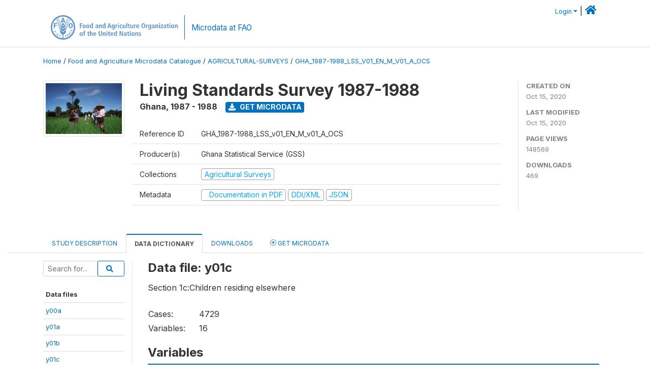

--- FILE ---
content_type: text/html; charset=UTF-8
request_url: https://microdata.fao.org/index.php/catalog/1509/data-dictionary/F188
body_size: 10475
content:
<!DOCTYPE html>
<html>

<head>
    <meta charset="utf-8">
<meta http-equiv="X-UA-Compatible" content="IE=edge">
<meta name="viewport" content="width=device-width, initial-scale=1">

<title>Ghana - Living Standards Survey 1987-1988</title>

    
    <link rel="stylesheet" href="https://cdnjs.cloudflare.com/ajax/libs/font-awesome/5.15.4/css/all.min.css" integrity="sha512-1ycn6IcaQQ40/MKBW2W4Rhis/DbILU74C1vSrLJxCq57o941Ym01SwNsOMqvEBFlcgUa6xLiPY/NS5R+E6ztJQ==" crossorigin="anonymous" referrerpolicy="no-referrer" />
    <link rel="stylesheet" href="https://stackpath.bootstrapcdn.com/bootstrap/4.1.3/css/bootstrap.min.css" integrity="sha384-MCw98/SFnGE8fJT3GXwEOngsV7Zt27NXFoaoApmYm81iuXoPkFOJwJ8ERdknLPMO" crossorigin="anonymous">
    

<link rel="stylesheet" href="https://microdata.fao.org/themes/fam52/css/style.css?v2021-231">
<link rel="stylesheet" href="https://microdata.fao.org/themes/fam52/css/custom.css?v2021">
<link rel="stylesheet" href="https://microdata.fao.org/themes/fam52/css/home.css?v03212019">
<link rel="stylesheet" href="https://microdata.fao.org/themes/fam52/css/variables.css?v07042021">
<link rel="stylesheet" href="https://microdata.fao.org/themes/fam52/css/facets.css?v062021">
<link rel="stylesheet" href="https://microdata.fao.org/themes/fam52/css/catalog-tab.css?v07052021">
<link rel="stylesheet" href="https://microdata.fao.org/themes/fam52/css/catalog-card.css?v10102021-1">
<link rel="stylesheet" href="https://microdata.fao.org/themes/fam52/css/filter-action-bar.css?v14052021-3">

    <script src="//code.jquery.com/jquery-3.2.1.min.js"></script>
    <script src="https://cdnjs.cloudflare.com/ajax/libs/popper.js/1.14.3/umd/popper.min.js" integrity="sha384-ZMP7rVo3mIykV+2+9J3UJ46jBk0WLaUAdn689aCwoqbBJiSnjAK/l8WvCWPIPm49" crossorigin="anonymous"></script>
    <script src="https://stackpath.bootstrapcdn.com/bootstrap/4.1.3/js/bootstrap.min.js" integrity="sha384-ChfqqxuZUCnJSK3+MXmPNIyE6ZbWh2IMqE241rYiqJxyMiZ6OW/JmZQ5stwEULTy" crossorigin="anonymous"></script>

<script type="text/javascript">
    var CI = {'base_url': 'https://microdata.fao.org/index.php'};

    if (top.frames.length!=0) {
        top.location=self.document.location;
    }

    $(document).ready(function()  {
        /*global ajax error handler */
        $( document ).ajaxError(function(event, jqxhr, settings, exception) {
            if(jqxhr.status==401){
                window.location=CI.base_url+'/auth/login/?destination=catalog/';
            }
            else if (jqxhr.status>=500){
                alert(jqxhr.responseText);
            }
        });

    }); //end-document-ready

</script>

<script>
    // Show custom information in the remote data access section
    $(document).ready(function() {
        var idno = $(".study-idno").html().replace(/\s+/g, '');
        if (idno == "PER_2013-2022_INFFS_v01_EN_M_v01_A_ESS") {          // Peru
              
            const p1 = "aW52Z";
            const p2 = "W50YX";
            const p3 = "Jpb3NAc2VyZm9yLmdvYi5wZQ==";

            const email = atob(p1 + p2 + p3);          
            $(".remote-data-access").html("<h2>Data available from external repository</h2><p>For access to microdata, please contact:</p><div class='remote-access-link'><a href='mailto:"+email+"' target='_blank'>"+email+"</a></div>");   
        }   
        if (idno == "NPL_2014_NFI_v01_M_v01_A_ESS") {          // Nepal
              
            const p1 = "aW5mb";
            const p2 = "0Bmcn";
            const p3 = "RjLmdvdi5ucA==";

            const email = atob(p1 + p2 + p3);          
            $(".remote-data-access").html("<h2>Data available from external repository</h2><p>For access to microdata, please contact:</p><div class='remote-access-link'><a href='mailto:"+email+"' target='_blank'>"+email+"</a></div>");   
        }        
    });
</script>



    <script async src="https://www.googletagmanager.com/gtag/js?id=G-0ZMCRYB8EX"></script>
<script>
  window.dataLayer = window.dataLayer || [];
  function gtag(){dataLayer.push(arguments);}
  gtag('js', new Date());

  gtag('config', 'G-0ZMCRYB8EX');

  
  $(function() {
    $(document).ajaxSend(function(event, request, settings) {
        gtag('event', 'page_view', {
            page_path: settings.url
        })
    });

    //track file downloads
    $('.resources .download').on('click', function() {
        gtag('event', 'download', {
            'event_label': $(this).attr("title"),
            'event_category': $(this).attr("href"),
            'non_interaction': true
        });
    });

});
</script></head>

<body>
    
    <!-- site header -->
    <style>
.site-header .navbar-light .no-logo .navbar-brand--sitename {border:0px!important;margin-left:0px}
.site-header .navbar-light .no-logo .nada-site-title {font-size:18px;}
</style>

<header class="site-header">

        

    <div class="container">
         


<!--  /***** Login Bar Start *****/ -->
<div>
            <div class="col-12 mt-2 mb-2 wb-login-link login-bar">
            <div class="float-right">
            <div class="dropdown ml-auto">
                <a class="dropdown-toggle small" href="" id="dropdownMenuLink" data-toggle="dropdown" aria-haspopup="true" aria-expanded="false"><i class="fa fa-user-circle-o fa-lg"></i>Login</a>
                <div class="dropdown-menu dropdown-menu-right" aria-labelledby="dropdownMenuLink">
                    <a class="dropdown-item small" href="https://microdata.fao.org/index.php/auth/login">Login</a>
                </div>
                
                                |   <a href="http://www.fao.org/food-agriculture-microdata"><i class="fa fa-home" style="font-size:20px;"></i> </a>
            </div>
            </div>
        </div>

    </div>
<!-- /row -->
<!--  /***** Login Bar Close *****/ -->        <div class="row">
            <div class="col-12">
                <nav class="navbar navbar-expand-md navbar-light rounded navbar-toggleable-md wb-navbar ">

                                                            <div class="navbar-brand navbar-expand-md">
                        <div class="navbar-brand--logo ">
                            <a href="http://www.fao.org" class="g01v1-logo nada-logo " >
                                    
                                <img title="fao.org" src="https://microdata.fao.org/themes/fam52/images/fao-logo-en.svg" class="img-responsive">
                            </a>        
                    </div>
                        <div class="navbar-brand--sitename navbar-expand-md">
                            <div><a class="nada-site-title"  href="https://www.fao.org/food-agriculture-microdata">Microdata at FAO</a></div>
                                                    </div>
                    </div>
                    

                                                            
                    <!-- Start menus -->
                                        
                    <!-- Close Menus -->
                    <!-- Citations menu if required 
                    <div><a class="fas fa-book" href="https://microdata.fao.org/index.php/citations"> Citations</a></div>-->
                    <!-- Close Menus -->
                </nav>
                
            </div>
            
        </div>
        <!-- /row -->
        
    </div>
    
</header>

    
    <!-- page body -->
    <div class="wp-page-body container-fluid page-catalog catalog-data-dictionary-F188">

        <div class="body-content-wrap theme-nada-2">

            <!--breadcrumbs -->
            
            <div class="container">
                                                    <ol class="breadcrumb wb-breadcrumb">
                        	    <div class="breadcrumbs" xmlns:v="http://rdf.data-vocabulary.org/#">
           <span typeof="v:Breadcrumb">
                		         <a href="https://microdata.fao.org/index.php/" rel="v:url" property="v:title">Home</a> /
                        
       </span>
                  <span typeof="v:Breadcrumb">
                		         <a href="https://microdata.fao.org/index.php/catalog" rel="v:url" property="v:title">Food and Agriculture Microdata Catalogue</a> /
                        
       </span>
                  <span typeof="v:Breadcrumb">
                		         <a href="https://microdata.fao.org/index.php/catalog/agricultural-surveys" rel="v:url" property="v:title">AGRICULTURAL-SURVEYS</a> /
                        
       </span>
                  <span typeof="v:Breadcrumb">
        	         	         <a class="active" href="https://microdata.fao.org/index.php/catalog/1509" rel="v:url" property="v:title">GHA_1987-1988_LSS_V01_EN_M_V01_A_OCS</a>
                        
       </span>
               </div>
                    </ol>
                            </div>
            <!-- /breadcrumbs -->
            
            
  
            <style>
.metadata-sidebar-container .nav .active{
	background:#e9ecef;		
}
.study-metadata-page .page-header .nav-tabs .active a {
	background: white;
	font-weight: bold;
	border-top: 2px solid #0071bc;
	border-left:1px solid gainsboro;
	border-right:1px solid gainsboro;
}

.study-info-content {
    font-size: 14px;
}

.study-subtitle{
	font-size:.7em;
	margin-bottom:10px;
}

.badge-outline{
	background:transparent;
	color:#03a9f4;
	border:1px solid #9e9e9e;
}
.study-header-right-bar span{
	display:block;
	margin-bottom:15px;
}
.study-header-right-bar{
	font-size:14px;
	color:gray;
}
.get-microdata-btn{
	font-size:14px;
}

.link-col .badge{
	font-size:14px;
	font-weight:normal;
	background:transparent;
	border:1px solid #9E9E9E;
	color:#03a9f4;
}

.link-col .badge:hover{
	background:#03a9f4;
	color:#ffffff;
}

.study-header-right-bar .stat{
	margin-bottom:10px;
	font-size:small;
}

.study-header-right-bar .stat .stat-label{
	font-weight:bold;
	text-transform:uppercase;
}

.field-metadata__table_description__ref_country .field-value,
.field-metadata__study_desc__study_info__nation .field-value{
	max-height:350px;
	overflow:auto;
}
.field-metadata__table_description__ref_country .field-value  ::-webkit-scrollbar,
.field-metadata__study_desc__study_info__nation .field-value ::-webkit-scrollbar {
  -webkit-appearance: none;
  width: 7px;
}

.field-metadata__table_description__ref_country .field-value  ::-webkit-scrollbar-thumb,
.field-metadata__study_desc__study_info__nation .field-value ::-webkit-scrollbar-thumb {
  border-radius: 4px;
  background-color: rgba(0, 0, 0, .5);
  box-shadow: 0 0 1px rgba(255, 255, 255, .5);
}
</style>


<div class="page-body-full study-metadata-page">
	<span 
		id="dataset-metadata-info" 
		data-repositoryid="agricultural-surveys"
		data-id="1509"
		data-idno="GHA_1987-1988_LSS_v01_EN_M_v01_A_OCS"
	></span>

<div class="container-fluid page-header">
<div class="container">


<div class="row study-info">
					<div class="col-md-2">
			<div class="collection-thumb-container">
				<a href="https://microdata.fao.org/index.php/catalog/agricultural-surveys">
				<img  src="https://microdata.fao.org/files/images/ag_census.jpg?v=1602768783" class="mr-3 img-fluid img-thumbnail" alt="agricultural-surveys" title="Agricultural Surveys"/>
				</a>
			</div>		
		</div>
	
	<div class="col">
		
		<div>
		    <h1 class="mt-0 mb-1" id="dataset-title">
                <span>Living Standards Survey 1987-1988</span>
                            </h1>
            <div class="clearfix">
		        <h6 class="sub-title float-left" id="dataset-sub-title"><span id="dataset-country">Ghana</span>, <span id="dataset-year">1987 - 1988</span></h6>
                                <a  
                    href="https://microdata.fao.org/index.php/catalog/1509/get-microdata" 
                    class="get-microdata-btn badge badge-primary wb-text-link-uppercase float-left ml-3" 
                    title="Get Microdata">					
                    <span class="fa fa-download"></span>
                    Get Microdata                </a>
                                
            </div>
		</div>

		<div class="row study-info-content">
		
            <div class="col pr-5">

                <div class="row mt-4 mb-2 pb-2  border-bottom">
                    <div class="col-md-2">
                        Reference ID                    </div>
                    <div class="col">
                        <div class="study-idno">
                            GHA_1987-1988_LSS_v01_EN_M_v01_A_OCS                            
                        </div>
                    </div>
                </div>

                		
                                <div class="row mb-2 pb-2  border-bottom">
                    <div class="col-md-2">
                        Producer(s)                    </div>
                    <div class="col">
                        <div class="producers">
                            Ghana Statistical Service (GSS)                        </div>
                    </div>
                </div>
                                
                
                 
                <div class="row  border-bottom mb-2 pb-2 mt-2">
                    <div class="col-md-2">
                        Collections                    </div>
                    <div class="col">
                        <div class="collections link-col">           
                                                            <span class="collection">
                                    <a href="https://microdata.fao.org/index.php/collections/agricultural-surveys">
                                        <span class="badge badge-primary">Agricultural Surveys</span>
                                    </a>                                    
                                </span>
                                                    </div>
                    </div>
                </div>
                
                <div class="row border-bottom mb-2 pb-2 mt-2">
                    <div class="col-md-2">
                        Metadata                    </div>
                    <div class="col">
                        <div class="metadata">
                            <!--metadata-->
                            <span class="mr-2 link-col">
                                                                                                    <a class="download" href="https://microdata.fao.org/index.php/catalog/1509/pdf-documentation" title="Documentation in PDF" >
                                        <span class="badge badge-success"><i class="fa fa-file-pdf-o" aria-hidden="true"> </i> Documentation in PDF</span>
                                    </a>
                                                            
                                                                    <a class="download" href="https://microdata.fao.org/index.php/metadata/export/1509/ddi" title="DDI Codebook (2.5)">
                                        <span class="badge badge-primary"> DDI/XML</span>
                                    </a>
                                
                                <a class="download" href="https://microdata.fao.org/index.php/metadata/export/1509/json" title="JSON">
                                    <span class="badge badge-info">JSON</span>
                                </a>
                            </span>	
                            <!--end-metadata-->
                        </div>
                    </div>
                </div>

                
                	    </div>
	
	</div>

	</div>

    <div class="col-md-2 border-left">
		<!--right-->
		<div class="study-header-right-bar">
				<div class="stat">
					<div class="stat-label">Created on </div>
					<div class="stat-value">Oct 15, 2020</div>
				</div>

				<div class="stat">
					<div class="stat-label">Last modified </div>
					<div class="stat-value">Oct 15, 2020</div>
				</div>
				
									<div class="stat">
						<div class="stat-label">Page views </div>
						<div class="stat-value">148569</div>
					</div>
				
									<div class="stat">
						<div class="stat-label">Downloads </div>
						<div class="stat-value">469</div>
					</div>				
						</div>		
		<!--end-right-->
	</div>

</div>




<!-- Nav tabs -->
<ul class="nav nav-tabs wb-nav-tab-space flex-wrap" role="tablist">
								<li class="nav-item tab-description "  >
				<a href="https://microdata.fao.org/index.php/catalog/1509/study-description" class="nav-link wb-nav-link wb-text-link-uppercase " role="tab"  data-id="related-materials" >Study Description</a>
			</li>
										<li class="nav-item tab-data_dictionary active"  >
				<a href="https://microdata.fao.org/index.php/catalog/1509/data-dictionary" class="nav-link wb-nav-link wb-text-link-uppercase active" role="tab"  data-id="related-materials" >Data Dictionary</a>
			</li>
										<li class="nav-item tab-related_materials "  >
				<a href="https://microdata.fao.org/index.php/catalog/1509/related-materials" class="nav-link wb-nav-link wb-text-link-uppercase " role="tab"  data-id="related-materials" >Downloads</a>
			</li>
										<li class="nav-item nav-item-get-microdata tab-get_microdata " >
				<a href="https://microdata.fao.org/index.php/catalog/1509/get-microdata" class="nav-link wb-nav-link wb-text-link-uppercase " role="tab" data-id="related-materials" >
					<span class="get-microdata icon-da-remote"></span> Get Microdata				</a>
			</li>                            
										
	<!--review-->
	</ul>
<!-- end nav tabs -->
</div>
</div>



<div class="container study-metadata-body-content " >


<!-- tabs -->
<div id="tabs" class="study-metadata ui-tabs ui-widget ui-widget-content ui-corner-all study-tabs" >	
  
  <div id="tabs-1" aria-labelledby="ui-id-1" class="ui-tabs-panel ui-widget-content ui-corner-bottom" role="tabpanel" >
  	
        <div class="tab-body-no-sidebar-x"><style>
    .data-file-bg1 tr,.data-file-bg1 td {vertical-align: top;}
    .data-file-bg1 .col-1{width:100px;}
    .data-file-bg1 {margin-bottom:20px;}
    .var-info-panel{display:none;}
    .table-variable-list td{
        cursor:pointer;
    }
    
    .nada-list-group-item {
        position: relative;
        display: block;
        padding: 10px 15px;
        margin-bottom: -1px;
        background-color: #fff;
        border: 1px solid #ddd;
        border-left:0px;
        border-right:0px;
        font-size: small;
        border-bottom: 1px solid gainsboro;
        word-wrap: break-word;
        padding: 5px;
        padding-right: 10px;

    }

    .nada-list-group-title{
        font-weight:bold;
        border-top:0px;
    }

    .variable-groups-sidebar
    .nada-list-vgroup {
        padding-inline-start: 0px;
        font-size:small;
        list-style-type: none;
    }

    .nada-list-vgroup {
        list-style-type: none;
    }

    .nada-list-subgroup{
        padding-left:10px;
    }
    
    .table-variable-list .var-breadcrumb{
        display:none;
    }

    .nada-list-subgroup .nada-list-vgroup-item {
        padding-left: 24px;
        position: relative;
        list-style:none;
    }

    .nada-list-subgroup .nada-list-vgroup-item:before {
        position: absolute;
        font-family: 'FontAwesome';
        top: 0;
        left: 10px;
        content: "\f105";
    }
    .var-id {
        word-break: break-word!important;
        overflow-wrap: break-word!important;
    }

    .var-id {
        word-break: break-word!important;
        overflow-wrap: break-word!important;
    }

</style>

<div class="row">

    <div class="col-sm-2 col-md-2 col-lg-2 tab-sidebar hidden-sm-down sidebar-files">       

        <form method="get" action="https://microdata.fao.org/index.php/catalog/1509/search" class="dictionary-search">
        <div class="input-group input-group-sm">            
            <input type="text" name="vk" class="form-control" placeholder="Search for...">
            <span class="input-group-btn">
                <button class="btn btn-outline-primary btn-sm" type="submit"><i class="fa fa-search"></i></button>
            </span>
        </div>
        </form>
        
        <ul class="nada-list-group">
            <li class="nada-list-group-item nada-list-group-title">Data files</li>
                            <li class="nada-list-group-item">
                    <a href="https://microdata.fao.org/index.php/catalog/1509/data-dictionary/F182?file_name=y00a">y00a</a>
                </li>
                            <li class="nada-list-group-item">
                    <a href="https://microdata.fao.org/index.php/catalog/1509/data-dictionary/F184?file_name=y01a">y01a</a>
                </li>
                            <li class="nada-list-group-item">
                    <a href="https://microdata.fao.org/index.php/catalog/1509/data-dictionary/F186?file_name=y01b">y01b</a>
                </li>
                            <li class="nada-list-group-item">
                    <a href="https://microdata.fao.org/index.php/catalog/1509/data-dictionary/F188?file_name=y01c">y01c</a>
                </li>
                            <li class="nada-list-group-item">
                    <a href="https://microdata.fao.org/index.php/catalog/1509/data-dictionary/F190?file_name=y02a">y02a</a>
                </li>
                            <li class="nada-list-group-item">
                    <a href="https://microdata.fao.org/index.php/catalog/1509/data-dictionary/F192?file_name=y02b">y02b</a>
                </li>
                            <li class="nada-list-group-item">
                    <a href="https://microdata.fao.org/index.php/catalog/1509/data-dictionary/F194?file_name=y03i">y03i</a>
                </li>
                            <li class="nada-list-group-item">
                    <a href="https://microdata.fao.org/index.php/catalog/1509/data-dictionary/F196?file_name=y03ii">y03ii</a>
                </li>
                            <li class="nada-list-group-item">
                    <a href="https://microdata.fao.org/index.php/catalog/1509/data-dictionary/F197?file_name=y04">y04</a>
                </li>
                            <li class="nada-list-group-item">
                    <a href="https://microdata.fao.org/index.php/catalog/1509/data-dictionary/F199?file_name=y05a">y05a</a>
                </li>
                            <li class="nada-list-group-item">
                    <a href="https://microdata.fao.org/index.php/catalog/1509/data-dictionary/F201?file_name=y05b1">y05b1</a>
                </li>
                            <li class="nada-list-group-item">
                    <a href="https://microdata.fao.org/index.php/catalog/1509/data-dictionary/F203?file_name=y05b2">y05b2</a>
                </li>
                            <li class="nada-list-group-item">
                    <a href="https://microdata.fao.org/index.php/catalog/1509/data-dictionary/F205?file_name=y05b3">y05b3</a>
                </li>
                            <li class="nada-list-group-item">
                    <a href="https://microdata.fao.org/index.php/catalog/1509/data-dictionary/F207?file_name=y05b4">y05b4</a>
                </li>
                            <li class="nada-list-group-item">
                    <a href="https://microdata.fao.org/index.php/catalog/1509/data-dictionary/F209?file_name=y05c1">y05c1</a>
                </li>
                            <li class="nada-list-group-item">
                    <a href="https://microdata.fao.org/index.php/catalog/1509/data-dictionary/F211?file_name=y05c2">y05c2</a>
                </li>
                            <li class="nada-list-group-item">
                    <a href="https://microdata.fao.org/index.php/catalog/1509/data-dictionary/F213?file_name=y05d">y05d</a>
                </li>
                            <li class="nada-list-group-item">
                    <a href="https://microdata.fao.org/index.php/catalog/1509/data-dictionary/F215?file_name=y05e1">y05e1</a>
                </li>
                            <li class="nada-list-group-item">
                    <a href="https://microdata.fao.org/index.php/catalog/1509/data-dictionary/F217?file_name=y05e2">y05e2</a>
                </li>
                            <li class="nada-list-group-item">
                    <a href="https://microdata.fao.org/index.php/catalog/1509/data-dictionary/F219?file_name=y05e3">y05e3</a>
                </li>
                            <li class="nada-list-group-item">
                    <a href="https://microdata.fao.org/index.php/catalog/1509/data-dictionary/F221?file_name=y05e4">y05e4</a>
                </li>
                            <li class="nada-list-group-item">
                    <a href="https://microdata.fao.org/index.php/catalog/1509/data-dictionary/F223?file_name=y05f">y05f</a>
                </li>
                            <li class="nada-list-group-item">
                    <a href="https://microdata.fao.org/index.php/catalog/1509/data-dictionary/F225?file_name=y05g1">y05g1</a>
                </li>
                            <li class="nada-list-group-item">
                    <a href="https://microdata.fao.org/index.php/catalog/1509/data-dictionary/F227?file_name=y05g2">y05g2</a>
                </li>
                            <li class="nada-list-group-item">
                    <a href="https://microdata.fao.org/index.php/catalog/1509/data-dictionary/F229?file_name=y05h">y05h</a>
                </li>
                            <li class="nada-list-group-item">
                    <a href="https://microdata.fao.org/index.php/catalog/1509/data-dictionary/F231?file_name=y06">y06</a>
                </li>
                            <li class="nada-list-group-item">
                    <a href="https://microdata.fao.org/index.php/catalog/1509/data-dictionary/F233?file_name=y07">y07</a>
                </li>
                            <li class="nada-list-group-item">
                    <a href="https://microdata.fao.org/index.php/catalog/1509/data-dictionary/F235?file_name=y08">y08</a>
                </li>
                            <li class="nada-list-group-item">
                    <a href="https://microdata.fao.org/index.php/catalog/1509/data-dictionary/F237?file_name=y09a">y09a</a>
                </li>
                            <li class="nada-list-group-item">
                    <a href="https://microdata.fao.org/index.php/catalog/1509/data-dictionary/F239?file_name=y09b">y09b</a>
                </li>
                            <li class="nada-list-group-item">
                    <a href="https://microdata.fao.org/index.php/catalog/1509/data-dictionary/F241?file_name=y09c">y09c</a>
                </li>
                            <li class="nada-list-group-item">
                    <a href="https://microdata.fao.org/index.php/catalog/1509/data-dictionary/F243?file_name=y09d1a">y09d1a</a>
                </li>
                            <li class="nada-list-group-item">
                    <a href="https://microdata.fao.org/index.php/catalog/1509/data-dictionary/F245?file_name=y09d1b">y09d1b</a>
                </li>
                            <li class="nada-list-group-item">
                    <a href="https://microdata.fao.org/index.php/catalog/1509/data-dictionary/F247?file_name=y09d1c">y09d1c</a>
                </li>
                            <li class="nada-list-group-item">
                    <a href="https://microdata.fao.org/index.php/catalog/1509/data-dictionary/F250?file_name=y09d2a">y09d2a</a>
                </li>
                            <li class="nada-list-group-item">
                    <a href="https://microdata.fao.org/index.php/catalog/1509/data-dictionary/F252?file_name=y09d2b">y09d2b</a>
                </li>
                            <li class="nada-list-group-item">
                    <a href="https://microdata.fao.org/index.php/catalog/1509/data-dictionary/F254?file_name=y09d2c">y09d2c</a>
                </li>
                            <li class="nada-list-group-item">
                    <a href="https://microdata.fao.org/index.php/catalog/1509/data-dictionary/F256?file_name=y09d3a">y09d3a</a>
                </li>
                            <li class="nada-list-group-item">
                    <a href="https://microdata.fao.org/index.php/catalog/1509/data-dictionary/F258?file_name=y09d3b">y09d3b</a>
                </li>
                            <li class="nada-list-group-item">
                    <a href="https://microdata.fao.org/index.php/catalog/1509/data-dictionary/F260?file_name=y09d4a">y09d4a</a>
                </li>
                            <li class="nada-list-group-item">
                    <a href="https://microdata.fao.org/index.php/catalog/1509/data-dictionary/F262?file_name=y09d4b">y09d4b</a>
                </li>
                            <li class="nada-list-group-item">
                    <a href="https://microdata.fao.org/index.php/catalog/1509/data-dictionary/F264?file_name=y09d4c">y09d4c</a>
                </li>
                            <li class="nada-list-group-item">
                    <a href="https://microdata.fao.org/index.php/catalog/1509/data-dictionary/F266?file_name=y09d5">y09d5</a>
                </li>
                            <li class="nada-list-group-item">
                    <a href="https://microdata.fao.org/index.php/catalog/1509/data-dictionary/F268?file_name=y09e">y09e</a>
                </li>
                            <li class="nada-list-group-item">
                    <a href="https://microdata.fao.org/index.php/catalog/1509/data-dictionary/F270?file_name=y09f">y09f</a>
                </li>
                            <li class="nada-list-group-item">
                    <a href="https://microdata.fao.org/index.php/catalog/1509/data-dictionary/F272?file_name=y09g">y09g</a>
                </li>
                            <li class="nada-list-group-item">
                    <a href="https://microdata.fao.org/index.php/catalog/1509/data-dictionary/F274?file_name=y09h">y09h</a>
                </li>
                            <li class="nada-list-group-item">
                    <a href="https://microdata.fao.org/index.php/catalog/1509/data-dictionary/F276?file_name=y09i">y09i</a>
                </li>
                            <li class="nada-list-group-item">
                    <a href="https://microdata.fao.org/index.php/catalog/1509/data-dictionary/F278?file_name=y09j">y09j</a>
                </li>
                            <li class="nada-list-group-item">
                    <a href="https://microdata.fao.org/index.php/catalog/1509/data-dictionary/F280?file_name=y09k">y09k</a>
                </li>
                            <li class="nada-list-group-item">
                    <a href="https://microdata.fao.org/index.php/catalog/1509/data-dictionary/F282?file_name=y10a">y10a</a>
                </li>
                            <li class="nada-list-group-item">
                    <a href="https://microdata.fao.org/index.php/catalog/1509/data-dictionary/F284?file_name=y10b">y10b</a>
                </li>
                            <li class="nada-list-group-item">
                    <a href="https://microdata.fao.org/index.php/catalog/1509/data-dictionary/F286?file_name=y10c">y10c</a>
                </li>
                            <li class="nada-list-group-item">
                    <a href="https://microdata.fao.org/index.php/catalog/1509/data-dictionary/F288?file_name=y10d">y10d</a>
                </li>
                            <li class="nada-list-group-item">
                    <a href="https://microdata.fao.org/index.php/catalog/1509/data-dictionary/F290?file_name=y11a">y11a</a>
                </li>
                            <li class="nada-list-group-item">
                    <a href="https://microdata.fao.org/index.php/catalog/1509/data-dictionary/F292?file_name=y11b">y11b</a>
                </li>
                            <li class="nada-list-group-item">
                    <a href="https://microdata.fao.org/index.php/catalog/1509/data-dictionary/F293?file_name=y11c">y11c</a>
                </li>
                            <li class="nada-list-group-item">
                    <a href="https://microdata.fao.org/index.php/catalog/1509/data-dictionary/F294?file_name=y11d">y11d</a>
                </li>
                            <li class="nada-list-group-item">
                    <a href="https://microdata.fao.org/index.php/catalog/1509/data-dictionary/F295?file_name=y12a">y12a</a>
                </li>
                            <li class="nada-list-group-item">
                    <a href="https://microdata.fao.org/index.php/catalog/1509/data-dictionary/F297?file_name=y12b">y12b</a>
                </li>
                            <li class="nada-list-group-item">
                    <a href="https://microdata.fao.org/index.php/catalog/1509/data-dictionary/F299?file_name=y13a1a">y13a1a</a>
                </li>
                            <li class="nada-list-group-item">
                    <a href="https://microdata.fao.org/index.php/catalog/1509/data-dictionary/F301?file_name=y13a1b">y13a1b</a>
                </li>
                            <li class="nada-list-group-item">
                    <a href="https://microdata.fao.org/index.php/catalog/1509/data-dictionary/F305?file_name=y13a2">y13a2</a>
                </li>
                            <li class="nada-list-group-item">
                    <a href="https://microdata.fao.org/index.php/catalog/1509/data-dictionary/F306?file_name=y13b">y13b</a>
                </li>
                            <li class="nada-list-group-item">
                    <a href="https://microdata.fao.org/index.php/catalog/1509/data-dictionary/F308?file_name=y14a">y14a</a>
                </li>
                            <li class="nada-list-group-item">
                    <a href="https://microdata.fao.org/index.php/catalog/1509/data-dictionary/F310?file_name=y14b">y14b</a>
                </li>
                            <li class="nada-list-group-item">
                    <a href="https://microdata.fao.org/index.php/catalog/1509/data-dictionary/F312?file_name=y15a">y15a</a>
                </li>
                            <li class="nada-list-group-item">
                    <a href="https://microdata.fao.org/index.php/catalog/1509/data-dictionary/F313?file_name=y15b">y15b</a>
                </li>
                            <li class="nada-list-group-item">
                    <a href="https://microdata.fao.org/index.php/catalog/1509/data-dictionary/F314?file_name=y15c">y15c</a>
                </li>
                            <li class="nada-list-group-item">
                    <a href="https://microdata.fao.org/index.php/catalog/1509/data-dictionary/F315?file_name=y16a">y16a</a>
                </li>
                            <li class="nada-list-group-item">
                    <a href="https://microdata.fao.org/index.php/catalog/1509/data-dictionary/F316?file_name=y16b">y16b</a>
                </li>
                            <li class="nada-list-group-item">
                    <a href="https://microdata.fao.org/index.php/catalog/1509/data-dictionary/F317?file_name=zscore">zscore</a>
                </li>
                            <li class="nada-list-group-item">
                    <a href="https://microdata.fao.org/index.php/catalog/1509/data-dictionary/F318?file_name=comm">comm</a>
                </li>
                            <li class="nada-list-group-item">
                    <a href="https://microdata.fao.org/index.php/catalog/1509/data-dictionary/F321?file_name=price">price</a>
                </li>
                            <li class="nada-list-group-item">
                    <a href="https://microdata.fao.org/index.php/catalog/1509/data-dictionary/F324?file_name=expend">expend</a>
                </li>
                            <li class="nada-list-group-item">
                    <a href="https://microdata.fao.org/index.php/catalog/1509/data-dictionary/F325?file_name=head">head</a>
                </li>
                            <li class="nada-list-group-item">
                    <a href="https://microdata.fao.org/index.php/catalog/1509/data-dictionary/F326?file_name=panelc">panelc</a>
                </li>
                    </ul>

        
    </div>

    <div class="col-sm-10 col-md-10 col-lg-10 wb-border-left tab-body body-files">

        <div class="container-fluid" id="datafile-container">        
            <h4>Data file: y01c</h4>
            
                            <p>Section 1c:Children residing elsewhere</p>
                    
            <table class="data-file-bg1">
                                <tr>
                    <td style="width:100px;">Cases: </td>
                    <td>4729</td>
                </tr>
                                
                                <tr>
                    <td>Variables: </td>
                    <td>16</td>
                </tr>
                
                
                
            </table>
            
        </div>

        
        <div class="container-fluid variables-container" id="variables-container">
            <h4>Variables</h4>
            
                        <div class="container-fluid table-variable-list data-dictionary ">
                                                        <div class="row var-row " >
                    <div class="icon-toggle"><i class="collapased_ fa fa-angle-down" aria-hidden="true"></i><i class="expanded_ fa fa-angle-up" aria-hidden="true"></i></div>            
                        <div class="col-md-3">
                            <div class="var-td p-1">
                            <a class="var-id text-break" id="28ebf8d8ee1c08ed786fdf97bf5a0cd8" href="https://microdata.fao.org/index.php/catalog/1509/variable/F188/V2245?name=clust">clust</a>
                            </div>
                        </div>
                        <div class="col">
                            <div class="p-1 pr-3">
                                <a class="var-id" id="28ebf8d8ee1c08ed786fdf97bf5a0cd8" href="https://microdata.fao.org/index.php/catalog/1509/variable/F188/V2245?name=clust">
                                    Cluster                                </a>
                            </div>                            
                        </div>                    
                    </div>
                    <div class="row var-info-panel" id="pnl-28ebf8d8ee1c08ed786fdf97bf5a0cd8">
                        <div class="panel-td p-4"></div>
                    </div>                
                                                        <div class="row var-row " >
                    <div class="icon-toggle"><i class="collapased_ fa fa-angle-down" aria-hidden="true"></i><i class="expanded_ fa fa-angle-up" aria-hidden="true"></i></div>            
                        <div class="col-md-3">
                            <div class="var-td p-1">
                            <a class="var-id text-break" id="754df51e7f77e2c50a5409501f1c8c78" href="https://microdata.fao.org/index.php/catalog/1509/variable/F188/V2246?name=cid">cid</a>
                            </div>
                        </div>
                        <div class="col">
                            <div class="p-1 pr-3">
                                <a class="var-id" id="754df51e7f77e2c50a5409501f1c8c78" href="https://microdata.fao.org/index.php/catalog/1509/variable/F188/V2246?name=cid">
                                    Card type                                </a>
                            </div>                            
                        </div>                    
                    </div>
                    <div class="row var-info-panel" id="pnl-754df51e7f77e2c50a5409501f1c8c78">
                        <div class="panel-td p-4"></div>
                    </div>                
                                                        <div class="row var-row " >
                    <div class="icon-toggle"><i class="collapased_ fa fa-angle-down" aria-hidden="true"></i><i class="expanded_ fa fa-angle-up" aria-hidden="true"></i></div>            
                        <div class="col-md-3">
                            <div class="var-td p-1">
                            <a class="var-id text-break" id="44e517de0cb34cfb4f287995bea6a554" href="https://microdata.fao.org/index.php/catalog/1509/variable/F188/V2247?name=nh">nh</a>
                            </div>
                        </div>
                        <div class="col">
                            <div class="p-1 pr-3">
                                <a class="var-id" id="44e517de0cb34cfb4f287995bea6a554" href="https://microdata.fao.org/index.php/catalog/1509/variable/F188/V2247?name=nh">
                                    Household number                                </a>
                            </div>                            
                        </div>                    
                    </div>
                    <div class="row var-info-panel" id="pnl-44e517de0cb34cfb4f287995bea6a554">
                        <div class="panel-td p-4"></div>
                    </div>                
                                                        <div class="row var-row " >
                    <div class="icon-toggle"><i class="collapased_ fa fa-angle-down" aria-hidden="true"></i><i class="expanded_ fa fa-angle-up" aria-hidden="true"></i></div>            
                        <div class="col-md-3">
                            <div class="var-td p-1">
                            <a class="var-id text-break" id="afd8671681a37a8b5b4410cb6489c16e" href="https://microdata.fao.org/index.php/catalog/1509/variable/F188/V2248?name=orderc">orderc</a>
                            </div>
                        </div>
                        <div class="col">
                            <div class="p-1 pr-3">
                                <a class="var-id" id="afd8671681a37a8b5b4410cb6489c16e" href="https://microdata.fao.org/index.php/catalog/1509/variable/F188/V2248?name=orderc">
                                    Order of child                                </a>
                            </div>                            
                        </div>                    
                    </div>
                    <div class="row var-info-panel" id="pnl-afd8671681a37a8b5b4410cb6489c16e">
                        <div class="panel-td p-4"></div>
                    </div>                
                                                        <div class="row var-row " >
                    <div class="icon-toggle"><i class="collapased_ fa fa-angle-down" aria-hidden="true"></i><i class="expanded_ fa fa-angle-up" aria-hidden="true"></i></div>            
                        <div class="col-md-3">
                            <div class="var-td p-1">
                            <a class="var-id text-break" id="99d0084ccca2e31fa922049886736e80" href="https://microdata.fao.org/index.php/catalog/1509/variable/F188/V2249?name=nrcsex">nrcsex</a>
                            </div>
                        </div>
                        <div class="col">
                            <div class="p-1 pr-3">
                                <a class="var-id" id="99d0084ccca2e31fa922049886736e80" href="https://microdata.fao.org/index.php/catalog/1509/variable/F188/V2249?name=nrcsex">
                                    01cq3: sex                                </a>
                            </div>                            
                        </div>                    
                    </div>
                    <div class="row var-info-panel" id="pnl-99d0084ccca2e31fa922049886736e80">
                        <div class="panel-td p-4"></div>
                    </div>                
                                                        <div class="row var-row " >
                    <div class="icon-toggle"><i class="collapased_ fa fa-angle-down" aria-hidden="true"></i><i class="expanded_ fa fa-angle-up" aria-hidden="true"></i></div>            
                        <div class="col-md-3">
                            <div class="var-td p-1">
                            <a class="var-id text-break" id="2f2bac3adf6871d23443360f183a0af8" href="https://microdata.fao.org/index.php/catalog/1509/variable/F188/V2250?name=nrcage">nrcage</a>
                            </div>
                        </div>
                        <div class="col">
                            <div class="p-1 pr-3">
                                <a class="var-id" id="2f2bac3adf6871d23443360f183a0af8" href="https://microdata.fao.org/index.php/catalog/1509/variable/F188/V2250?name=nrcage">
                                    01cq4: age--years                                </a>
                            </div>                            
                        </div>                    
                    </div>
                    <div class="row var-info-panel" id="pnl-2f2bac3adf6871d23443360f183a0af8">
                        <div class="panel-td p-4"></div>
                    </div>                
                                                        <div class="row var-row " >
                    <div class="icon-toggle"><i class="collapased_ fa fa-angle-down" aria-hidden="true"></i><i class="expanded_ fa fa-angle-up" aria-hidden="true"></i></div>            
                        <div class="col-md-3">
                            <div class="var-td p-1">
                            <a class="var-id text-break" id="8cfeaa244cfbc2a5e1c398e000d35b44" href="https://microdata.fao.org/index.php/catalog/1509/variable/F188/V2251?name=nrcfliv">nrcfliv</a>
                            </div>
                        </div>
                        <div class="col">
                            <div class="p-1 pr-3">
                                <a class="var-id" id="8cfeaa244cfbc2a5e1c398e000d35b44" href="https://microdata.fao.org/index.php/catalog/1509/variable/F188/V2251?name=nrcfliv">
                                    01cq5: father lives in hh?                                </a>
                            </div>                            
                        </div>                    
                    </div>
                    <div class="row var-info-panel" id="pnl-8cfeaa244cfbc2a5e1c398e000d35b44">
                        <div class="panel-td p-4"></div>
                    </div>                
                                                        <div class="row var-row " >
                    <div class="icon-toggle"><i class="collapased_ fa fa-angle-down" aria-hidden="true"></i><i class="expanded_ fa fa-angle-up" aria-hidden="true"></i></div>            
                        <div class="col-md-3">
                            <div class="var-td p-1">
                            <a class="var-id text-break" id="6b7ed6f031d95ce96c8b597dd46524f2" href="https://microdata.fao.org/index.php/catalog/1509/variable/F188/V2252?name=nrcfid">nrcfid</a>
                            </div>
                        </div>
                        <div class="col">
                            <div class="p-1 pr-3">
                                <a class="var-id" id="6b7ed6f031d95ce96c8b597dd46524f2" href="https://microdata.fao.org/index.php/catalog/1509/variable/F188/V2252?name=nrcfid">
                                    01cq6: id no of father                                </a>
                            </div>                            
                        </div>                    
                    </div>
                    <div class="row var-info-panel" id="pnl-6b7ed6f031d95ce96c8b597dd46524f2">
                        <div class="panel-td p-4"></div>
                    </div>                
                                                        <div class="row var-row " >
                    <div class="icon-toggle"><i class="collapased_ fa fa-angle-down" aria-hidden="true"></i><i class="expanded_ fa fa-angle-up" aria-hidden="true"></i></div>            
                        <div class="col-md-3">
                            <div class="var-td p-1">
                            <a class="var-id text-break" id="7b1db0d6562b68e8e3b7ac7c8068bb6a" href="https://microdata.fao.org/index.php/catalog/1509/variable/F188/V2253?name=nrcmliv">nrcmliv</a>
                            </div>
                        </div>
                        <div class="col">
                            <div class="p-1 pr-3">
                                <a class="var-id" id="7b1db0d6562b68e8e3b7ac7c8068bb6a" href="https://microdata.fao.org/index.php/catalog/1509/variable/F188/V2253?name=nrcmliv">
                                    01cq7: mother lives in hh?                                </a>
                            </div>                            
                        </div>                    
                    </div>
                    <div class="row var-info-panel" id="pnl-7b1db0d6562b68e8e3b7ac7c8068bb6a">
                        <div class="panel-td p-4"></div>
                    </div>                
                                                        <div class="row var-row " >
                    <div class="icon-toggle"><i class="collapased_ fa fa-angle-down" aria-hidden="true"></i><i class="expanded_ fa fa-angle-up" aria-hidden="true"></i></div>            
                        <div class="col-md-3">
                            <div class="var-td p-1">
                            <a class="var-id text-break" id="5b1329bf28727261b7d09e223df105e9" href="https://microdata.fao.org/index.php/catalog/1509/variable/F188/V2254?name=nrcmid">nrcmid</a>
                            </div>
                        </div>
                        <div class="col">
                            <div class="p-1 pr-3">
                                <a class="var-id" id="5b1329bf28727261b7d09e223df105e9" href="https://microdata.fao.org/index.php/catalog/1509/variable/F188/V2254?name=nrcmid">
                                    01cq8: id no of mother                                </a>
                            </div>                            
                        </div>                    
                    </div>
                    <div class="row var-info-panel" id="pnl-5b1329bf28727261b7d09e223df105e9">
                        <div class="panel-td p-4"></div>
                    </div>                
                                                        <div class="row var-row " >
                    <div class="icon-toggle"><i class="collapased_ fa fa-angle-down" aria-hidden="true"></i><i class="expanded_ fa fa-angle-up" aria-hidden="true"></i></div>            
                        <div class="col-md-3">
                            <div class="var-td p-1">
                            <a class="var-id text-break" id="9c07809333742ae5603b811c5ad254a6" href="https://microdata.fao.org/index.php/catalog/1509/variable/F188/V2255?name=nrcsch">nrcsch</a>
                            </div>
                        </div>
                        <div class="col">
                            <div class="p-1 pr-3">
                                <a class="var-id" id="9c07809333742ae5603b811c5ad254a6" href="https://microdata.fao.org/index.php/catalog/1509/variable/F188/V2255?name=nrcsch">
                                    01cq9: ever attended school?                                </a>
                            </div>                            
                        </div>                    
                    </div>
                    <div class="row var-info-panel" id="pnl-9c07809333742ae5603b811c5ad254a6">
                        <div class="panel-td p-4"></div>
                    </div>                
                                                        <div class="row var-row " >
                    <div class="icon-toggle"><i class="collapased_ fa fa-angle-down" aria-hidden="true"></i><i class="expanded_ fa fa-angle-up" aria-hidden="true"></i></div>            
                        <div class="col-md-3">
                            <div class="var-td p-1">
                            <a class="var-id text-break" id="2805b091651f73c1c96b974153621724" href="https://microdata.fao.org/index.php/catalog/1509/variable/F188/V2256?name=nrcschc">nrcschc</a>
                            </div>
                        </div>
                        <div class="col">
                            <div class="p-1 pr-3">
                                <a class="var-id" id="2805b091651f73c1c96b974153621724" href="https://microdata.fao.org/index.php/catalog/1509/variable/F188/V2256?name=nrcschc">
                                    01cq10: currently attending sch                                </a>
                            </div>                            
                        </div>                    
                    </div>
                    <div class="row var-info-panel" id="pnl-2805b091651f73c1c96b974153621724">
                        <div class="panel-td p-4"></div>
                    </div>                
                                                        <div class="row var-row " >
                    <div class="icon-toggle"><i class="collapased_ fa fa-angle-down" aria-hidden="true"></i><i class="expanded_ fa fa-angle-up" aria-hidden="true"></i></div>            
                        <div class="col-md-3">
                            <div class="var-td p-1">
                            <a class="var-id text-break" id="5c2f79bd400d0db29dcc8fd5ac722e0a" href="https://microdata.fao.org/index.php/catalog/1509/variable/F188/V2257?name=nrcgr">nrcgr</a>
                            </div>
                        </div>
                        <div class="col">
                            <div class="p-1 pr-3">
                                <a class="var-id" id="5c2f79bd400d0db29dcc8fd5ac722e0a" href="https://microdata.fao.org/index.php/catalog/1509/variable/F188/V2257?name=nrcgr">
                                    01cq11: highest grade completed                                </a>
                            </div>                            
                        </div>                    
                    </div>
                    <div class="row var-info-panel" id="pnl-5c2f79bd400d0db29dcc8fd5ac722e0a">
                        <div class="panel-td p-4"></div>
                    </div>                
                                                        <div class="row var-row " >
                    <div class="icon-toggle"><i class="collapased_ fa fa-angle-down" aria-hidden="true"></i><i class="expanded_ fa fa-angle-up" aria-hidden="true"></i></div>            
                        <div class="col-md-3">
                            <div class="var-td p-1">
                            <a class="var-id text-break" id="42574eea18bc5caea4b51ab869eac623" href="https://microdata.fao.org/index.php/catalog/1509/variable/F188/V2258?name=nrcreg">nrcreg</a>
                            </div>
                        </div>
                        <div class="col">
                            <div class="p-1 pr-3">
                                <a class="var-id" id="42574eea18bc5caea4b51ab869eac623" href="https://microdata.fao.org/index.php/catalog/1509/variable/F188/V2258?name=nrcreg">
                                    01cq12: region of residence                                </a>
                            </div>                            
                        </div>                    
                    </div>
                    <div class="row var-info-panel" id="pnl-42574eea18bc5caea4b51ab869eac623">
                        <div class="panel-td p-4"></div>
                    </div>                
                                                        <div class="row var-row " >
                    <div class="icon-toggle"><i class="collapased_ fa fa-angle-down" aria-hidden="true"></i><i class="expanded_ fa fa-angle-up" aria-hidden="true"></i></div>            
                        <div class="col-md-3">
                            <div class="var-td p-1">
                            <a class="var-id text-break" id="be411a4a5c990ed53852436d14ccb0a6" href="https://microdata.fao.org/index.php/catalog/1509/variable/F188/V2259?name=nrcpl">nrcpl</a>
                            </div>
                        </div>
                        <div class="col">
                            <div class="p-1 pr-3">
                                <a class="var-id" id="be411a4a5c990ed53852436d14ccb0a6" href="https://microdata.fao.org/index.php/catalog/1509/variable/F188/V2259?name=nrcpl">
                                    01cq13: place of residence                                </a>
                            </div>                            
                        </div>                    
                    </div>
                    <div class="row var-info-panel" id="pnl-be411a4a5c990ed53852436d14ccb0a6">
                        <div class="panel-td p-4"></div>
                    </div>                
                                                        <div class="row var-row " >
                    <div class="icon-toggle"><i class="collapased_ fa fa-angle-down" aria-hidden="true"></i><i class="expanded_ fa fa-angle-up" aria-hidden="true"></i></div>            
                        <div class="col-md-3">
                            <div class="var-td p-1">
                            <a class="var-id text-break" id="7f6dda9eed64593e4040864a8f26482f" href="https://microdata.fao.org/index.php/catalog/1509/variable/F188/V2260?name=hid">hid</a>
                            </div>
                        </div>
                        <div class="col">
                            <div class="p-1 pr-3">
                                <a class="var-id" id="7f6dda9eed64593e4040864a8f26482f" href="https://microdata.fao.org/index.php/catalog/1509/variable/F188/V2260?name=hid">
                                    Household id (clust,nh)                                </a>
                            </div>                            
                        </div>                    
                    </div>
                    <div class="row var-info-panel" id="pnl-7f6dda9eed64593e4040864a8f26482f">
                        <div class="panel-td p-4"></div>
                    </div>                
                            </div>

            <div class="row">
                <div class="col-md-3">
                    Total: 16                </div>
                <div class="col-md-9">
                    <div class="pagination float-right">
                                            </div>
                </div>
            </div>
        </div>

    </div>
</div>

<script type="application/javascript">
    $(document).ready(function () {

        //show/hide variable info
        $(document.body).on("click",".data-dictionary .var-row", function(){
            var variable=$(this).find(".var-id");
            if(variable){
                get_variable(variable);
            }
            return false;
        });

    });

    function get_variable(var_obj)
    {
        var i18n={
		'js_loading':"Loading, please wait...",
        };
        
        //panel id
        var pnl="#pnl-"+var_obj.attr("id");
        var pnl_body=$(pnl).find(".panel-td");

        //collapse
        if ($(var_obj).closest(".var-row").is(".pnl-active")){
            $(var_obj).closest(".var-row").toggleClass("pnl-active");
            $(pnl).hide();
            return;
        }

        //hide any open panels
        $('.data-dictionary .var-info-panel').hide();

        //unset any active panels
        $(".data-dictionary .var-row").removeClass("pnl-active");

        //error handler
        variable_error_handler(pnl_body);

        $(pnl).show();
        $(var_obj).closest(".var-row").toggleClass("pnl-active");
        $(pnl_body).html('<i class="fa fa-spinner fa-pulse fa-2x fa-fw"></i> '+ i18n.js_loading);
        $(pnl_body).load(var_obj.attr("href")+'&ajax=true', function(){
            var fooOffset = jQuery('.pnl-active').offset(),
                destination = fooOffset.top;
            $('html,body').animate({scrollTop: destination-50}, 500);
        })
    }


    //show/hide resource
    function toggle_resource(element_id){
        $("#"+element_id).toggle();
    }

    function variable_error_handler(pnl)
    {
        $.ajaxSetup({
            error:function(XHR,e)	{
                $(pnl).html('<div class="error">'+XHR.responseText+'</div>');
            }
        });
    }

</script></div>
    
	<div class="mt-5">                
            <a class="btn btn-sm btn-secondary" href="https://microdata.fao.org/index.php/catalog"><i class="fas fa-arrow-circle-left"></i> Back to Catalog</a>
        </div>
  </div>
</div>
<!-- end-tabs-->    
   </div> 
</div>


<!--survey summary resources-->
<script type="text/javascript">
	function toggle_resource(element_id){
		$("#"+element_id).parent(".resource").toggleClass("active");
		$("#"+element_id).toggle();
	}
	
	$(document).ready(function () { 
		bind_behaviours();
		
		$(".show-datafiles").click(function(){
			$(".data-files .hidden").removeClass("hidden");
			$(".show-datafiles").hide();
			return false;
		});

		//setup bootstrap scrollspy
		$("body").attr('data-spy', 'scroll');
		$("body").attr('data-target', '#dataset-metadata-sidebar');
		$("body").attr('data-offset', '0');
		$("body").scrollspy('refresh');

	});	
	
	function bind_behaviours() {
		//show variable info by id
		$(".resource-info").unbind('click');
		$(".resource-info").click(function(){
			if($(this).attr("id")!=''){
				toggle_resource('info_'+$(this).attr("id"));
			}
			return false;
		});			
	}
</script>        </div>
        
    </div>
 
    <!-- page footer -->
    
    <!-- Footer -->

    <footer>
      <div class="container">
         <div class="row">
          <div class="col-sm-12 col-md-7 d-block logo"><a href="http://www.fao.org/home/en/" ><img alt="Food and Agriculture Organization of the United Nations" title="Food and Agriculture Organization of the United Nations" src="/images/fao-logo-sdg.svg" /></a></div>
          <div class="col-sm-12 col-md-5 join-us d-block"><div id="c710344" class="csc-default" ><h4 class="section-title">FOLLOW US ON</h4>

<ul class="list-inline social-icons"> 
<li class="list-inline-item"><a href="http://www.facebook.com/pages/Food-and-Agriculture-Organization-of-the-United-Nations-FAO/46370758585?ref=mf" alt="facebook" title="facebook" target="_blank"><img src="/images/social-icons/social-icon-facebook.svg?sfvrsn=b87ff153_3" alt="icon-facebook" title="social-icon-facebook" data-displaymode="Original"></a>
 </li><li class="list-inline-item"><a href="https://www.flickr.com/photos/faonews/albums/" alt="flickr" title="flickr" target="_blank"><img src="/images/social-icons/social-icon-flickr.svg?sfvrsn=67ac8c4d_3" alt="icon-flickr" title="social-icon-flickr" data-displaymode="Original"></a>
 </li><li class="list-inline-item"><a href="https://instagram.com/fao" alt="instagram" title="instagram" target="_blank"><img src="/images/social-icons/social-icon-instagram.svg?sfvrsn=a778452f_3" alt="icon-instagram" title="social-icon-instagram" data-displaymode="Original"></a>

 </li><li class="list-inline-item"><a href="http://www.linkedin.com/company/fao" alt="linkedin" title="linkedin" target="_blank"><img src="/images/social-icons/social-icon-linkedin.svg?sfvrsn=1025492c_3" alt="icon-linkedin" title="social-icon-linkedin" data-displaymode="Original"></a>
 </li><li class="list-inline-item"><a href="#" alt="rss" title="rss" target="_blank"><img src="/images/social-icons/social-icon-rss.svg?sfvrsn=2af5e01a_3" alt="icon-rss" title="social-icon-rss" data-displaymode="Original"></a>
 </li><li class="list-inline-item"><a href="http://www.slideshare.net/FAOoftheUN" alt="slideshare" title="slideshare" target="_blank"><img src="/images/social-icons/social-icon-slideshare.svg?sfvrsn=1ec90047_3" alt="icon-slideshare" title="social-icon-slideshare" data-displaymode="Original"></a>
 </li><li class="list-inline-item"><a href="https://soundcloud.com/unfao" alt="soundcloud" title="soundcloud" target="_blank"><img src="/images/social-icons/social-icon-soundcloud.svg?sfvrsn=26e63892_3" alt="icon-soundcloud" title="social-icon-soundcloud" data-displaymode="Original"></a>
 </li><li class="list-inline-item"><a href="https://www.tiktok.com/@fao" alt="tiktok" title="tiktok" target="_blank"><img src="/images/social-icons/social-icon-tiktok.svg?sfvrsn=b2228fd0_3" alt="icon-tiktok" title="social-icon-tiktok" data-displaymode="Original"></a>
 </li><li class="list-inline-item"><a href="https://www.toutiao.com/c/user/token/MS4wLjABAAAAddfBLLYL2GZzXAetR_paFVV1-M4fdAWpUxiROxuOpl7pDGuXLCGfYg_VOogU135J/" alt="tuotiao" title="tuotiao" target="_blank"><img src="/images/social-icons/social-icon-tuotiao.svg?sfvrsn=1883ae3_3" alt="icon-tuotiao" title="social-icon-tuotiao" data-displaymode="Original"></a>
 </li><li class="list-inline-item"><a href="https://twitter.com/FAO" alt="twitter" title="twitter" target="_blank"><img src="/images/social-icons/social-icon-twitter.svg?sfvrsn=c68bb7c2_3" alt="icon-twitter" title="social-icon-twitter" data-displaymode="Original"></a>
 </li><li class="list-inline-item"><a href="#" alt="wechat" title="wechat" target="_blank"><img src="/images/social-icons/social-icon-wechat.svg?sfvrsn=cd28c1ee_3" alt="icon-wechat" title="social-icon-wechat" data-displaymode="Original"></a>
 </li><li class="list-inline-item"><a href="http://www.weibo.com/unfao?from=myfollow_all" alt="weibo" title="weibo" target="_blank"><img src="/images/social-icons/social-icon-weibo.svg?sfvrsn=7b5b0403_3" alt="icon-weibo" title="social-icon-weibo" data-displaymode="Original"></a>
 </li><li class="list-inline-item"><a href="http://www.youtube.com/user/FAOoftheUN" alt="youtube" title="youtube" target="_blank"><img src="/images/social-icons/social-icon-youtube.svg?sfvrsn=94de1814_3" alt="icon-youtube" title="social-icon-youtube" data-displaymode="Original"></a>
 </li></ul></div></div>
        </div>

         <div class="row">
           <div class="col-sm-12 col-md-7 links"><div id="c715343" class="csc-default" ><div class="tx-jfmulticontent-pi1">
		
<div class="subcolumns equalize">
	<ul class="list-inline">
	<li class="list-inline-item">
	<div class="c50l"><div class="subcl"><div id="c765609" class="csc-default" ><div class="csc-header csc-header-n1"><h5 class="csc-firstHeader"><a href="http://www.fao.org/about/org-chart/en/" target="_top" >FAO Organizational Chart</a></h5></div></div></div></div>
	</li>
	<li class="list-inline-item" style="margin-left:0px;">
	<div class="c50l"><div class="subc"><div id="c715342" class="csc-default" ><div class="tx-dynalist-pi1">
		<div class="btn-group dropup">
<button type="button" class="btn btn-secondary dropdown-toggle" data-toggle="dropdown" aria-haspopup="true" aria-expanded="false">Worldwide Offices</button>
<div class="dropdown-menu"><a href="http://www.fao.org/africa/en/" class="dropdown-item" id="m_100835">Regional Office for Africa</a><a href="http://www.fao.org/asiapacific/en/" class="dropdown-item" id="m_100837">Regional Office for Asia and the Pacific</a><a href="http://www.fao.org/europe/en/" class="dropdown-item" id="m_100838">Regional Office for Europe and Central Asia</a><a href="http://www.fao.org/americas/en/" class="dropdown-item" id="m_100839">Regional Office for Latin America and the Caribbean</a><a href="http://www.fao.org/neareast/en/" class="dropdown-item" id="m_100840">Regional Office for the Near East and North Africa</a><a href="http://www.fao.org/about/who-we-are/worldwide-offices/en/#c207632" class="dropdown-item" id="m_100841">Country Offices</a></div>
</div>
	</div>
	</div></div></div>
	</li>
	</ul>
	
	<div ><div class="subcr"></div></div>
	
</div>

	</div>
	</div>
    <div ><ul><li><a href="http://www.fao.org/employment/home/en/" target="_top" >Jobs</a></li>|<li><a href="http://fao.org/contact-us/en/" target="_top" >Contact us</a></li>|<li><a href="http://fao.org/contact-us/terms/en/" target="_top" >Terms and Conditions</a></li>|<li><a href="http://fao.org/contact-us/scam-alert/en/" target="_top" >Scam Alert</a></li>|<li><a href="http://fao.org/contact-us/report-fraud/en/" target="_top" >Report Misconduct</a></li></ul></div></div>
           <div class="col-sm-12 col-md-5 d-block store-box-container"><div id="c711175" class="csc-default" ><h4 class="section-title">Download our App</h4>

<ul class="list-inline">
    <li class="list-inline-item">
        <a href="http://itunes.apple.com/us/app/faonow/id877618174?ls=1&amp;mt=8" target="_blank">
            <div class="store-box apple"></div>
        </a>
    </li>
    <li class="list-inline-item">
        <a href="https://play.google.com/store/apps/details?id=org.fao.mobile" target="_blank">
            <div class="store-box google"></div>
        </a>
    </li>
</ul></div><a href="http://www.fao.org/contact-us/terms/en/" ><div class="copyright">© FAO&nbsp;2026</div></a></div>
        </div> 
      </div>
      
    </footer>    <!-- End footer top section -->

    </body>

</html>